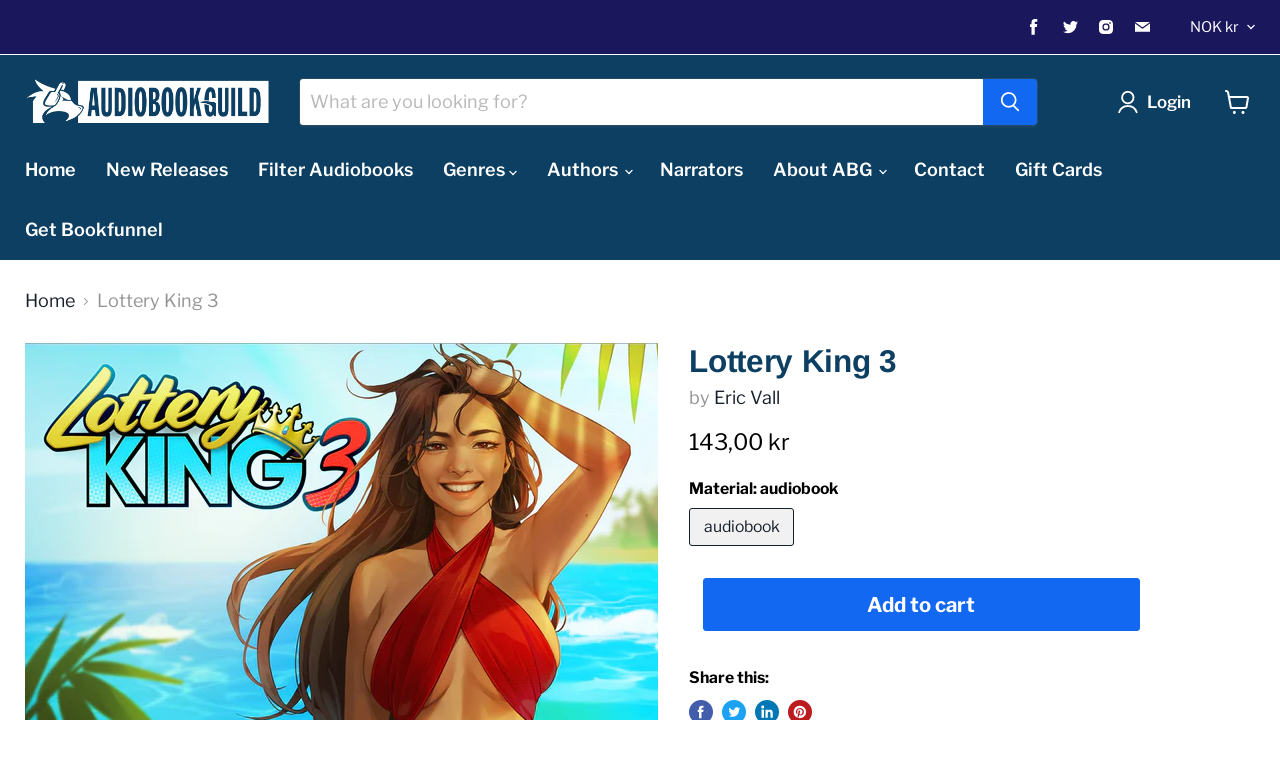

--- FILE ---
content_type: text/html; charset=utf-8
request_url: https://audiobookguild.com/en-no/collections/all/products/lottery-king-3?view=_recently-viewed
body_size: 1237
content:


















  











<li
  class="productgrid--item  imagestyle--medium        product-recently-viewed-card  show-actions--mobile"
  data-product-item
  data-product-quickshop-url="/en-no/products/lottery-king-3"
  data-quickshop-hash="1616f3853fcd54eb937474c924ad25f14cdd1b038eb97e9ec9cf3e4b3fbafdff"
  
    data-recently-viewed-card
  
>
  <div class="productitem" data-product-item-content>
    <div class="product-recently-viewed-card-time" data-product-handle="lottery-king-3">
      <button
        class="product-recently-viewed-card-remove"
        aria-label="close"
        data-remove-recently-viewed
      >
        <svg
  aria-hidden="true"
  focusable="false"
  role="presentation"
  width="10"
  height="10"
  viewBox="0 0 10 10"
  xmlns="http://www.w3.org/2000/svg"
>
  <path d="M6.08785659,5 L9.77469752,1.31315906 L8.68684094,0.225302476 L5,3.91214341 L1.31315906,0.225302476 L0.225302476,1.31315906 L3.91214341,5 L0.225302476,8.68684094 L1.31315906,9.77469752 L5,6.08785659 L8.68684094,9.77469752 L9.77469752,8.68684094 L6.08785659,5 Z"></path>
</svg>
      </button>
    </div>
    <a
      class="productitem--image-link"
      href="/en-no/products/lottery-king-3"
      tabindex="-1"
      data-product-page-link
    >
      <figure class="productitem--image" data-product-item-image>
        
          
          

  
    <noscript data-rimg-noscript>
      <img
        
          src="//audiobookguild.com/cdn/shop/products/LotteryKing_B3_AudioBook_ABG_512x512.jpg?v=1668521642"
        

        alt=""
        data-rimg="noscript"
        srcset="//audiobookguild.com/cdn/shop/products/LotteryKing_B3_AudioBook_ABG_512x512.jpg?v=1668521642 1x, //audiobookguild.com/cdn/shop/products/LotteryKing_B3_AudioBook_ABG_1024x1024.jpg?v=1668521642 2x, //audiobookguild.com/cdn/shop/products/LotteryKing_B3_AudioBook_ABG_1536x1536.jpg?v=1668521642 3x, //audiobookguild.com/cdn/shop/products/LotteryKing_B3_AudioBook_ABG_2048x2048.jpg?v=1668521642 4x"
        class="productitem--image-primary"
        
        
      >
    </noscript>
  

  <img
    
      src="//audiobookguild.com/cdn/shop/products/LotteryKing_B3_AudioBook_ABG_512x512.jpg?v=1668521642"
    
    alt=""

    
      data-rimg="lazy"
      data-rimg-scale="1"
      data-rimg-template="//audiobookguild.com/cdn/shop/products/LotteryKing_B3_AudioBook_ABG_{size}.jpg?v=1668521642"
      data-rimg-max="2400x2400"
      data-rimg-crop="false"
      
      srcset="data:image/svg+xml;utf8,<svg%20xmlns='http://www.w3.org/2000/svg'%20width='512'%20height='512'></svg>"
    

    class="productitem--image-primary"
    
    
  >



  <div data-rimg-canvas></div>


        

        
























  
  
  

  <span class="productitem__badge productitem__badge--sale"
    data-badge-sales
    style="display: none;"
  >
    <span data-badge-sales-range>
      
        
          Save <span class="money" data-price-money-saved>0,00 kr</span>
        
      
    </span>
    <span data-badge-sales-single style="display: none;">
      
        Save <span class="money" data-price-money-saved>0,00 kr</span>
      
    </span>
  </span>
      </figure>
    </a><div class="productitem--info">
      

      

      <h2 class="productitem--title">
        <a href="/en-no/products/lottery-king-3" data-product-page-link>
          Lottery King 3
        </a>
      </h2>

      
        <span class="productitem--vendor">
          <a href="/en-no/collections/vendors?q=Eric%20Vall" title="Eric Vall">Eric Vall</a>
        </span>
      

      
        





























<div class="price productitem__price ">
  
    <div
      class="price__compare-at "
      data-price-compare-container
    >

      
        <span class="money price__original" data-price-original></span>
      
    </div>


    
      
      <div class="price__compare-at--hidden" data-compare-price-range-hidden>
        
          <span class="visually-hidden">Original price</span>
          <span class="money price__compare-at--min" data-price-compare-min>
            143,00 kr
          </span>
          -
          <span class="visually-hidden">Original price</span>
          <span class="money price__compare-at--max" data-price-compare-max>
            143,00 kr
          </span>
        
      </div>
      <div class="price__compare-at--hidden" data-compare-price-hidden>
        <span class="visually-hidden">Original price</span>
        <span class="money price__compare-at--single" data-price-compare>
          
        </span>
      </div>
    
  

  <div class="price__current  " data-price-container>

    

    
      
      
      <span class="money" data-price>
        143,00 kr
      </span>
    
    
  </div>

  
    
    <div class="price__current--hidden" data-current-price-range-hidden>
      
        <span class="money price__current--min" data-price-min>143,00 kr</span>
        -
        <span class="money price__current--max" data-price-max>143,00 kr</span>
      
    </div>
    <div class="price__current--hidden" data-current-price-hidden>
      <span class="visually-hidden">Current price</span>
      <span class="money" data-price>
        143,00 kr
      </span>
    </div>
  

  

  
</div>


      

      

      
        <div class="productitem--description">
          <p>OVERVIEW:
I’m still reeling from becoming wildly rich and having a more powerful reign than anyone in the world.
And now I’ve got two incredibly go...</p>

          
            <a
              href="/en-no/products/lottery-king-3"
              class="productitem--link"
              data-product-page-link
            >
              View full details
            </a>
          
        </div>
      
    </div>

    
  </div>

  
    <script type="application/json" data-quick-buy-settings>
      {
        "cart_redirection": false,
        "money_format": "{{amount_with_comma_separator}} kr"
      }
    </script>
  
</li>

